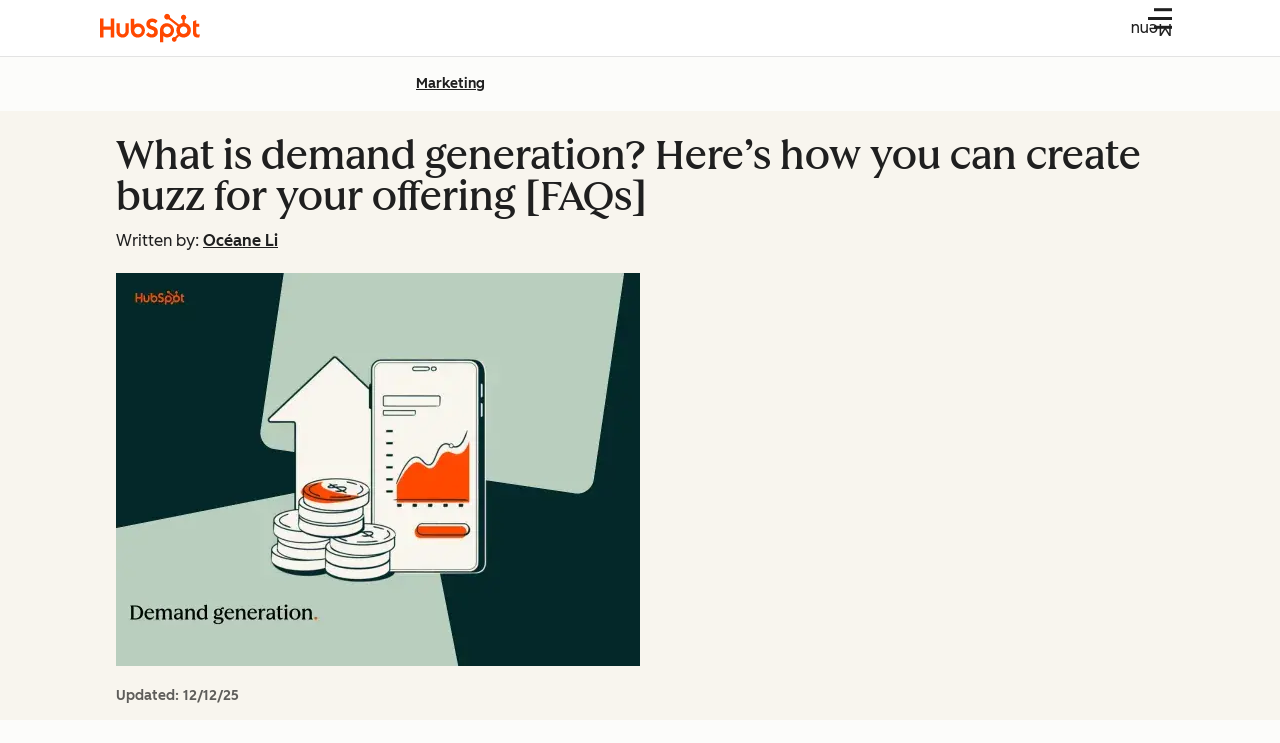

--- FILE ---
content_type: text/css
request_url: https://53.fs1.hubspotusercontent-na1.net/hubfs/53/hub_generated/template_assets/1/194395071289/1761834786845/template_checkboxInput.min.css
body_size: 172
content:
.cl-checkboxInput{line-height:var(--cl-line-height-small);position:relative}.cl-checkboxInput>label{background-color:var(--cl-color-container-01);border:1px solid var(--cl-color-border-01);border-radius:var(--cl-border-radius-medium);color:var(--cl-color-text-01);cursor:pointer;display:inline-block;font-size:var(--cl-font-size-medium);font-weight:var(--cl-font-weight-light);padding:16px 16px 16px 52px}@media (width >= 600px){.cl-checkboxInput>label{background-color:transparent;border-color:transparent}}.cl-checkboxInput>input[type=checkbox],.cl-checkboxInput>input[type=radio]{opacity:0;position:absolute}.cl-checkboxInput>input[type=checkbox]:focus-visible+label,.cl-checkboxInput>input[type=radio]:focus-visible+label{outline:2px solid var(--cl-color-focus-01);outline-offset:2px}@media (width >= 600px){.cl-checkboxInput>input[type=checkbox]:focus-visible+label,.cl-checkboxInput>input[type=radio]:focus-visible+label{border-color:transparent;outline:none}.cl-checkboxInput>input[type=checkbox]:focus-visible+label:before,.cl-checkboxInput>input[type=radio]:focus-visible+label:before{outline:2px solid var(--cl-color-focus-01);outline-offset:2px}}.cl-checkboxInput>input[type=checkbox]:checked+label,.cl-checkboxInput>input[type=radio]:checked+label{box-shadow:0 0 0 1px var(--cl-color-border-01)}@media (width >= 600px){.cl-checkboxInput>input[type=checkbox]:checked+label,.cl-checkboxInput>input[type=radio]:checked+label{box-shadow:none}}.cl-checkboxInput>input[type=checkbox]:checked+label:after,.cl-checkboxInput>input[type=radio]:checked+label:after{opacity:1}.cl-checkboxInput>input[type=checkbox]:disabled+label,.cl-checkboxInput>input[type=radio]:disabled+label{background-color:var(--cl-color-disabled-02);border-color:transparent;color:var(--cl-color-disabled-01);cursor:not-allowed}@media (width >= 600px){.cl-checkboxInput>input[type=checkbox]:disabled+label,.cl-checkboxInput>input[type=radio]:disabled+label{background-color:transparent}}.cl-checkboxInput>input[type=checkbox]:disabled+label:before,.cl-checkboxInput>input[type=radio]:disabled+label:before{background-color:var(--cl-color-disabled-02);border-color:var(--cl-color-disabled-01)}.cl-checkboxInput>input[type=checkbox]:disabled:checked+label,.cl-checkboxInput>input[type=radio]:disabled:checked+label{box-shadow:none}@media (width >= 600px){.cl-checkboxInput.-secondary>label{background-color:var(--cl-color-container-01);border-color:var(--cl-color-border-01)}}.cl-checkboxInput.-secondary>input[type=checkbox]:focus-visible+label,.cl-checkboxInput.-secondary>input[type=radio]:focus-visible+label{border-color:var(--cl-color-border-01);outline:2px solid var(--cl-color-focus-01);outline-offset:2px}.cl-checkboxInput.-secondary>input[type=checkbox]:focus-visible+label:before,.cl-checkboxInput.-secondary>input[type=radio]:focus-visible+label:before{outline:none}.cl-checkboxInput.-secondary>input[type=checkbox]:checked+label,.cl-checkboxInput.-secondary>input[type=radio]:checked+label{box-shadow:0 0 0 1px var(--cl-color-border-01)}.cl-checkboxInput.-secondary>input[type=checkbox]:disabled+label,.cl-checkboxInput.-secondary>input[type=radio]:disabled+label{background-color:var(--cl-color-disabled-02);box-shadow:none}.cl-checkboxInput>label:before{border:2px solid var(--cl-color-border-01);border-radius:var(--cl-border-radius-small);content:"";height:24px;left:17px;position:absolute;top:29px;transform:translateY(-50%);width:24px}[data-cl-brand=hubspot-2025] .cl-checkboxInput>label:before{background-color:var(--cl-color-container-01);background-image:linear-gradient(var(--cl-color-container-02),var(--cl-color-container-02))}.cl-checkboxInput>label:after{border-color:var(--cl-color-icon-01);border-style:solid;border-width:0 2px 2px 0;content:"";display:block;height:14px;left:20px;opacity:0;position:absolute;top:25px;transform:rotate(45deg) translateY(-50%);width:8px}.cl-checkboxInput>input[type=checkbox]:checked+label:before{border:2px solid var(--cl-color-border-01)}.cl-checkboxInput>input[type=checkbox]:disabled+label:after,.cl-checkboxInput>input[type=checkbox]:disabled+label:before{border-color:var(--cl-color-disabled-01)}

--- FILE ---
content_type: text/css
request_url: https://53.fs1.hubspotusercontent-na1.net/hubfs/53/hub_generated/template_assets/1/134593595196/1765457884592/template_social-share.min.css
body_size: -121
content:
.cl-socialButton:focus-visible{outline:2px solid var(--cl-color-focus-01);outline-offset:2px}.cl-socialButton{border-radius:50%;display:block}.cl-socialButton>svg{display:block;height:100%;width:100%}.cl-socialButton,.cl-socialButton.-light,.cl-socialButton.-white{background-color:var(--light-theme-icon-02);fill:var(--light-theme-icon-01)}.cl-socialButton.-light>svg,.cl-socialButton.-white>svg,.cl-socialButton>svg{fill:var(--light-theme-icon-on-color-01)}.cl-socialButton:focus-visible,.cl-socialButton:hover{background-color:var(--light-theme-hover-link-02)}.cl-socialButton:active{background-color:var(--light-theme-pressed-link-02)}.cl-socialButton.-dark,.cl-socialButton[data-cl-theme=dark],[data-cl-theme=dark] .cl-socialButton{background-color:var(--dark-theme-icon-01)}.cl-socialButton.-dark>svg,.cl-socialButton[data-cl-theme=dark]>svg,[data-cl-theme=dark] .cl-socialButton>svg{fill:#213343}.cl-socialButton.-dark:focus-visible,.cl-socialButton.-dark:hover,.cl-socialButton[data-cl-theme=dark]:focus-visible,.cl-socialButton[data-cl-theme=dark]:hover,[data-cl-theme=dark] .cl-socialButton:focus-visible,[data-cl-theme=dark] .cl-socialButton:hover{background-color:var(--dark-theme-hover-inverse-01)}.cl-socialButton.-dark:active,.cl-socialButton[data-cl-theme=dark]:active,[data-cl-theme=dark] .cl-socialButton:active{background-color:var(--dark-theme-pressed-inverse-01)}.cl-socialButton.-small{height:1rem;padding:.25rem;width:1rem}.cl-socialButton,.cl-socialButton.-medium,.cl-socialButton.-regular{height:2rem;padding:.5rem;width:2rem}.cl-socialButton.-large{height:4rem;padding:1rem;width:4rem}.blog-social-share-button:not(:last-child){margin-right:12px}.-the-hustle .blog-social-share-button{background-color:#213343}.-the-hustle .blog-social-share-button:hover{background-color:#516f90}.blog-social-share-button.-social-share:focus{border-radius:50%}